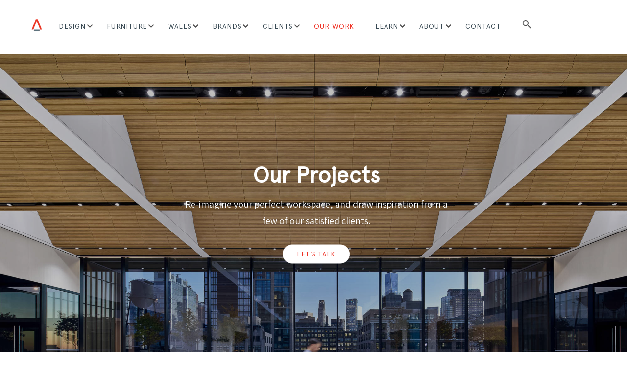

--- FILE ---
content_type: text/html;charset=utf-8
request_url: https://benharofficefurniture.com/projects?categories=Non%20Profit
body_size: 11854
content:
<!doctype html><html lang="en"><head>
    <meta charset="utf-8">
    <title>Our Projects | Benhar Office Interiors</title>
    <link rel="shortcut icon" href="https://benharofficefurniture.com/hubfs/benhar-icon-color-1.png">
    <meta name="description" content="Benhar has been creating dynamic modern workspaces for a variety of industries and organizations of every size since 2003">
    
    
    
    
    <meta name="viewport" content="width=device-width, initial-scale=1">

    
    <meta property="og:description" content="Benhar has been creating dynamic modern workspaces for a variety of industries and organizations of every size since 2003">
    <meta property="og:title" content="Our Projects | Benhar Office Interiors">
    <meta name="twitter:description" content="Benhar has been creating dynamic modern workspaces for a variety of industries and organizations of every size since 2003">
    <meta name="twitter:title" content="Our Projects | Benhar Office Interiors">

    

    
    <style>
a.cta_button{-moz-box-sizing:content-box !important;-webkit-box-sizing:content-box !important;box-sizing:content-box !important;vertical-align:middle}.hs-breadcrumb-menu{list-style-type:none;margin:0px 0px 0px 0px;padding:0px 0px 0px 0px}.hs-breadcrumb-menu-item{float:left;padding:10px 0px 10px 10px}.hs-breadcrumb-menu-divider:before{content:'›';padding-left:10px}.hs-featured-image-link{border:0}.hs-featured-image{float:right;margin:0 0 20px 20px;max-width:50%}@media (max-width: 568px){.hs-featured-image{float:none;margin:0;width:100%;max-width:100%}}.hs-screen-reader-text{clip:rect(1px, 1px, 1px, 1px);height:1px;overflow:hidden;position:absolute !important;width:1px}
</style>

<link rel="stylesheet" href="https://benharofficefurniture.com/hubfs/hub_generated/template_assets/1/64574356040/1762980146526/template_main.min.css">
<link rel="stylesheet" href="https://benharofficefurniture.com/hubfs/hub_generated/template_assets/1/64573803778/1762980147498/template_theme-overrides.min.css">
<link rel="stylesheet" href="https://benharofficefurniture.com/hubfs/hub_generated/module_assets/1/64575283745/1743162276530/module_menu-section.min.css">
<link rel="stylesheet" href="https://benharofficefurniture.com/hubfs/hub_generated/module_assets/1/64372926090/1743162251598/module_IL_Hero_Banner.min.css">
<link rel="stylesheet" href="https://benharofficefurniture.com/hubfs/hub_generated/module_assets/1/64378429280/1743162254797/module_IL_Heading_Sub_columned.min.css">
<link rel="stylesheet" href="https://benharofficefurniture.com/hubfs/hub_generated/module_assets/1/67016420400/1743162279563/module_IL_Testimonials.min.css">
<link rel="stylesheet" href="https://benharofficefurniture.com/hubfs/hub_generated/module_assets/1/64575146267/1743162275626/module_social-follow.min.css">
<style>
  @font-face {
    font-family: "Assistant";
    font-weight: 700;
    font-style: normal;
    font-display: swap;
    src: url("/_hcms/googlefonts/Assistant/700.woff2") format("woff2"), url("/_hcms/googlefonts/Assistant/700.woff") format("woff");
  }
  @font-face {
    font-family: "Assistant";
    font-weight: 600;
    font-style: normal;
    font-display: swap;
    src: url("/_hcms/googlefonts/Assistant/600.woff2") format("woff2"), url("/_hcms/googlefonts/Assistant/600.woff") format("woff");
  }
  @font-face {
    font-family: "Assistant";
    font-weight: 400;
    font-style: normal;
    font-display: swap;
    src: url("/_hcms/googlefonts/Assistant/regular.woff2") format("woff2"), url("/_hcms/googlefonts/Assistant/regular.woff") format("woff");
  }
  @font-face {
    font-family: "Assistant";
    font-weight: 700;
    font-style: normal;
    font-display: swap;
    src: url("/_hcms/googlefonts/Assistant/700.woff2") format("woff2"), url("/_hcms/googlefonts/Assistant/700.woff") format("woff");
  }
  @font-face {
    font-family: "Mr De Haviland";
    font-weight: 400;
    font-style: normal;
    font-display: swap;
    src: url("/_hcms/googlefonts/Mr_De_Haviland/regular.woff2") format("woff2"), url("/_hcms/googlefonts/Mr_De_Haviland/regular.woff") format("woff");
  }
</style>

<!-- Editor Styles -->
<style id="hs_editor_style" type="text/css">
.dnd_area-row-0-force-full-width-section > .row-fluid {
  max-width: none !important;
}
.dnd_area_listing-row-0-max-width-section-centering > .row-fluid {
  max-width: 1730px !important;
  margin-left: auto !important;
  margin-right: auto !important;
}
.dnd_area_footer-row-0-force-full-width-section > .row-fluid {
  max-width: none !important;
}
/* HubSpot Styles (default) */
.dnd_area-row-0-padding {
  padding-left: 0px !important;
  padding-right: 0px !important;
}
.dnd_area_listing-row-0-padding {
  padding-top: 0px !important;
  padding-bottom: 0px !important;
  padding-left: 30px !important;
  padding-right: 30px !important;
}
.dnd_area_footer-row-0-padding {
  padding-left: 0px !important;
  padding-right: 0px !important;
}
</style>
    

    
<!--  Added by GoogleAnalytics4 integration -->
<script>
var _hsp = window._hsp = window._hsp || [];
window.dataLayer = window.dataLayer || [];
function gtag(){dataLayer.push(arguments);}

var useGoogleConsentModeV2 = true;
var waitForUpdateMillis = 1000;


if (!window._hsGoogleConsentRunOnce) {
  window._hsGoogleConsentRunOnce = true;

  gtag('consent', 'default', {
    'ad_storage': 'denied',
    'analytics_storage': 'denied',
    'ad_user_data': 'denied',
    'ad_personalization': 'denied',
    'wait_for_update': waitForUpdateMillis
  });

  if (useGoogleConsentModeV2) {
    _hsp.push(['useGoogleConsentModeV2'])
  } else {
    _hsp.push(['addPrivacyConsentListener', function(consent){
      var hasAnalyticsConsent = consent && (consent.allowed || (consent.categories && consent.categories.analytics));
      var hasAdsConsent = consent && (consent.allowed || (consent.categories && consent.categories.advertisement));

      gtag('consent', 'update', {
        'ad_storage': hasAdsConsent ? 'granted' : 'denied',
        'analytics_storage': hasAnalyticsConsent ? 'granted' : 'denied',
        'ad_user_data': hasAdsConsent ? 'granted' : 'denied',
        'ad_personalization': hasAdsConsent ? 'granted' : 'denied'
      });
    }]);
  }
}

gtag('js', new Date());
gtag('set', 'developer_id.dZTQ1Zm', true);
gtag('config', 'G-GZWMRVBB11');
</script>
<script async src="https://www.googletagmanager.com/gtag/js?id=G-GZWMRVBB11"></script>

<!-- /Added by GoogleAnalytics4 integration -->

<!--  Added by GoogleTagManager integration -->
<script>
var _hsp = window._hsp = window._hsp || [];
window.dataLayer = window.dataLayer || [];
function gtag(){dataLayer.push(arguments);}

var useGoogleConsentModeV2 = true;
var waitForUpdateMillis = 1000;



var hsLoadGtm = function loadGtm() {
    if(window._hsGtmLoadOnce) {
      return;
    }

    if (useGoogleConsentModeV2) {

      gtag('set','developer_id.dZTQ1Zm',true);

      gtag('consent', 'default', {
      'ad_storage': 'denied',
      'analytics_storage': 'denied',
      'ad_user_data': 'denied',
      'ad_personalization': 'denied',
      'wait_for_update': waitForUpdateMillis
      });

      _hsp.push(['useGoogleConsentModeV2'])
    }

    (function(w,d,s,l,i){w[l]=w[l]||[];w[l].push({'gtm.start':
    new Date().getTime(),event:'gtm.js'});var f=d.getElementsByTagName(s)[0],
    j=d.createElement(s),dl=l!='dataLayer'?'&l='+l:'';j.async=true;j.src=
    'https://www.googletagmanager.com/gtm.js?id='+i+dl;f.parentNode.insertBefore(j,f);
    })(window,document,'script','dataLayer','GTM-MQ8F5J3');

    window._hsGtmLoadOnce = true;
};

_hsp.push(['addPrivacyConsentListener', function(consent){
  if(consent.allowed || (consent.categories && consent.categories.analytics)){
    hsLoadGtm();
  }
}]);

</script>

<!-- /Added by GoogleTagManager integration -->

    <link rel="canonical" href="https://benharofficefurniture.com/projects">

<meta name="google site-verification" content="zq5SnW0lPDiy84SEKGBfPFkCQojSaremrQVmWto53iE">
<meta property="og:url" content="https://benharofficefurniture.com/projects">
<meta name="twitter:card" content="summary">







    <link rel="stylesheet" type="text/css" href="//cdn.jsdelivr.net/npm/slick-carousel@1.8.1/slick/slick.css">
    <script src="https://ajax.googleapis.com/ajax/libs/jquery/3.5.1/jquery.min.js"></script>
    <script type="text/javascript" src="//cdn.jsdelivr.net/npm/slick-carousel@1.8.1/slick/slick.min.js"></script>
  <meta name="generator" content="HubSpot"></head>
  <body>
<!--  Added by GoogleTagManager integration -->
<noscript><iframe src="https://www.googletagmanager.com/ns.html?id=GTM-MQ8F5J3" height="0" width="0" style="display:none;visibility:hidden"></iframe></noscript>

<!-- /Added by GoogleTagManager integration -->

    <div class="body-wrapper   hs-content-id-67722366239 hs-site-page page ">
      
        <div data-global-resource-path="Brix Theme/templates/partials/header-landify.html">




<header class="header" style="color:
  #fff
;">

  <a href="#main-content" class="header__skip">Skip to content</a>

  <div class="header__container content-wrapper">

    
    <div class="header__logo header__logo--main">
      <div id="hs_cos_wrapper_site_logo" class="hs_cos_wrapper hs_cos_wrapper_widget hs_cos_wrapper_type_module widget-type-logo" style="" data-hs-cos-general-type="widget" data-hs-cos-type="module">
  






















  
  <span id="hs_cos_wrapper_site_logo_hs_logo_widget" class="hs_cos_wrapper hs_cos_wrapper_widget hs_cos_wrapper_type_logo" style="" data-hs-cos-general-type="widget" data-hs-cos-type="logo"><a href="//www.benharoffice.com" id="hs-link-site_logo_hs_logo_widget" style="border-width:0px;border:0px;"><img src="https://benharofficefurniture.com/hs-fs/hubfs/benhar-icon-color-1.png?width=64&amp;height=64&amp;name=benhar-icon-color-1.png" class="hs-image-widget " height="64" style="height: auto;width:64px;border-width:0px;border:0px;" width="64" alt="benhar-icon-color-1" title="benhar-icon-color-1" srcset="https://benharofficefurniture.com/hs-fs/hubfs/benhar-icon-color-1.png?width=32&amp;height=32&amp;name=benhar-icon-color-1.png 32w, https://benharofficefurniture.com/hs-fs/hubfs/benhar-icon-color-1.png?width=64&amp;height=64&amp;name=benhar-icon-color-1.png 64w, https://benharofficefurniture.com/hs-fs/hubfs/benhar-icon-color-1.png?width=96&amp;height=96&amp;name=benhar-icon-color-1.png 96w, https://benharofficefurniture.com/hs-fs/hubfs/benhar-icon-color-1.png?width=128&amp;height=128&amp;name=benhar-icon-color-1.png 128w, https://benharofficefurniture.com/hs-fs/hubfs/benhar-icon-color-1.png?width=160&amp;height=160&amp;name=benhar-icon-color-1.png 160w, https://benharofficefurniture.com/hs-fs/hubfs/benhar-icon-color-1.png?width=192&amp;height=192&amp;name=benhar-icon-color-1.png 192w" sizes="(max-width: 64px) 100vw, 64px"></a></span>
</div>
    </div>
    

    
    <div class="header_nav_column" style="text-align:
  center
;">

      
      <div class="header_nav">
        <div class="header--toggle header__navigation--toggle"></div>
        
        <div class="header__close--toggle"></div>
        <div class="header__navigation header--element">
          <div id="hs_cos_wrapper_navigation-primary" class="hs_cos_wrapper hs_cos_wrapper_widget hs_cos_wrapper_type_module" style="" data-hs-cos-general-type="widget" data-hs-cos-type="module">

























 


<nav aria-label="Main menu" class="navigation-primary">
  
  

<ul class="submenu level-1">
  
  
<li class="has-submenu menu-item hs-skip-lang-url-rewrite">
  <a href="https://benharofficefurniture.com/services" class="menu-link">Design</a>

  
  <input type="checkbox" id="Design" class="submenu-toggle">
  <label class="menu-arrow" for="Design">
    <svg width="20" height="21" viewbox="0 0 20 21" fill="none" xmlns="http://www.w3.org/2000/svg">
      <path d="M5 8L10 13L15 8" stroke="#4F4F4F" stroke-width="2.5" stroke-linecap="round" stroke-linejoin="round" />
    </svg>
  </label>
  

<ul class="submenu level-2">
  
  
<li class="no-submenu menu-item hs-skip-lang-url-rewrite">
  <a href="https://benharofficefurniture.com/office-soundproofing-nyc-bhr" class="menu-link">Acoustic Solutions</a>

  
</li>


  
  
<li class="no-submenu menu-item hs-skip-lang-url-rewrite">
  <a href="https://benharofficefurniture.com/officedesignersnyc" class="menu-link">Office Designers NYC</a>

  
</li>


  
  
<li class="no-submenu menu-item hs-skip-lang-url-rewrite">
  <a href="https://benharofficefurniture.com/design" class="menu-link">Office Design Services</a>

  
</li>


  
  
<li class="no-submenu menu-item hs-skip-lang-url-rewrite">
  <a href="https://benharofficefurniture.com/distinctiveoffices" class="menu-link">Office Refresh</a>

  
</li>


  
  
<li class="no-submenu menu-item hs-skip-lang-url-rewrite">
  <a href="https://benharofficefurniture.com/turnkey-services" class="menu-link">Turnkey Solutions</a>

  
</li>


  
  
<li class="no-submenu menu-item hs-skip-lang-url-rewrite">
  <a href="https://benharofficefurniture.com/space-planning-and-design" class="menu-link">Space Planning</a>

  
</li>


  
  
<li class="no-submenu menu-item hs-skip-lang-url-rewrite">
  <a href="https://benharofficefurniture.com/services" class="menu-link">Other Services</a>

  
</li>


  
  <li class="nav-search">
    <span onclick="showHideSearch()">search</span>
  </li>
  <li class="mobile-only-contact">
    <div class="ly-cta-div" style="margin-right:0;">
      <a href="/contact" class="cta-btn login-cta">CONTACT</a>
    </div>
  </li>
</ul>

  
</li>


  
  
<li class="has-submenu menu-item hs-skip-lang-url-rewrite">
  <a href="https://benharofficefurniture.com/products" class="menu-link">Furniture</a>

  
  <input type="checkbox" id="Furniture" class="submenu-toggle">
  <label class="menu-arrow" for="Furniture">
    <svg width="20" height="21" viewbox="0 0 20 21" fill="none" xmlns="http://www.w3.org/2000/svg">
      <path d="M5 8L10 13L15 8" stroke="#4F4F4F" stroke-width="2.5" stroke-linecap="round" stroke-linejoin="round" />
    </svg>
  </label>
  

<ul class="submenu level-2">
  
  
<li class="no-submenu menu-item hs-skip-lang-url-rewrite">
  <a href="https://benharofficefurniture.com/products-category/acoustical-products" class="menu-link">Acoustical Products</a>

  
</li>


  
  
<li class="no-submenu menu-item hs-skip-lang-url-rewrite">
  <a href="https://benharofficefurniture.com/products-category/architectural-walls" class="menu-link">Architectural Walls</a>

  
</li>


  
  
<li class="no-submenu menu-item hs-skip-lang-url-rewrite">
  <a href="https://benharofficefurniture.com/products" class="menu-link" target="_blank" rel="noopener">Brands</a>

  
</li>


  
  
<li class="no-submenu menu-item hs-skip-lang-url-rewrite">
  <a href="https://benharofficefurniture.com/products-category/common-areas" class="menu-link">Common Areas</a>

  
</li>


  
  
<li class="no-submenu menu-item hs-skip-lang-url-rewrite">
  <a href="https://benharofficefurniture.com/products-category/conference-room" class="menu-link">Conference Rooms</a>

  
</li>


  
  
<li class="no-submenu menu-item hs-skip-lang-url-rewrite">
  <a href="https://benharofficefurniture.com/custom-office-furniture-nyc" class="menu-link">Custom Office Furniture</a>

  
</li>


  
  
<li class="no-submenu menu-item hs-skip-lang-url-rewrite">
  <a href="https://benharofficefurniture.com/executive-office-furniture-nyc-bhr" class="menu-link">Executive Offices</a>

  
</li>


  
  
<li class="no-submenu menu-item hs-skip-lang-url-rewrite">
  <a href="https://benharofficefurniture.com/products-category/meeting-pods-booths" class="menu-link">Meeting Pods &amp; Booths</a>

  
</li>


  
  
<li class="no-submenu menu-item hs-skip-lang-url-rewrite">
  <a href="https://benharofficefurniture.com/products-category/open-plan" class="menu-link">Open Work Areas</a>

  
</li>


  
  
<li class="no-submenu menu-item hs-skip-lang-url-rewrite">
  <a href="https://benharofficefurniture.com/products-category/private-offices" class="menu-link">Private Offices</a>

  
</li>


  
  
<li class="no-submenu menu-item hs-skip-lang-url-rewrite">
  <a href="https://benharofficefurniture.com/products-category/seating" class="menu-link">Seating</a>

  
</li>


  
  <li class="nav-search">
    <span onclick="showHideSearch()">search</span>
  </li>
  <li class="mobile-only-contact">
    <div class="ly-cta-div" style="margin-right:0;">
      <a href="/contact" class="cta-btn login-cta">CONTACT</a>
    </div>
  </li>
</ul>

  
</li>


  
  
<li class="has-submenu menu-item hs-skip-lang-url-rewrite">
  <a href="javascript:;" class="menu-link">Walls</a>

  
  <input type="checkbox" id="Walls" class="submenu-toggle">
  <label class="menu-arrow" for="Walls">
    <svg width="20" height="21" viewbox="0 0 20 21" fill="none" xmlns="http://www.w3.org/2000/svg">
      <path d="M5 8L10 13L15 8" stroke="#4F4F4F" stroke-width="2.5" stroke-linecap="round" stroke-linejoin="round" />
    </svg>
  </label>
  

<ul class="submenu level-2">
  
  
<li class="no-submenu menu-item hs-skip-lang-url-rewrite">
  <a href="https://benharofficefurniture.com/products-category/architectural-walls" class="menu-link">All Wall Products</a>

  
</li>


  
  
<li class="no-submenu menu-item hs-skip-lang-url-rewrite">
  <a href="https://benharofficefurniture.com/moderco" class="menu-link">Moderco Walls</a>

  
</li>


  
  
<li class="no-submenu menu-item hs-skip-lang-url-rewrite">
  <a href="https://benharofficefurniture.com/glasswalls" class="menu-link">CWS Glass Walls</a>

  
</li>


  
  
<li class="no-submenu menu-item hs-skip-lang-url-rewrite">
  <a href="https://benharofficefurniture.com/pk30" class="menu-link">PK 30 Walls</a>

  
</li>


  
  <li class="nav-search">
    <span onclick="showHideSearch()">search</span>
  </li>
  <li class="mobile-only-contact">
    <div class="ly-cta-div" style="margin-right:0;">
      <a href="/contact" class="cta-btn login-cta">CONTACT</a>
    </div>
  </li>
</ul>

  
</li>


  
  
<li class="has-submenu menu-item hs-skip-lang-url-rewrite">
  <a href="https://benharofficefurniture.com/products" class="menu-link">Brands</a>

  
  <input type="checkbox" id="Brands" class="submenu-toggle">
  <label class="menu-arrow" for="Brands">
    <svg width="20" height="21" viewbox="0 0 20 21" fill="none" xmlns="http://www.w3.org/2000/svg">
      <path d="M5 8L10 13L15 8" stroke="#4F4F4F" stroke-width="2.5" stroke-linecap="round" stroke-linejoin="round" />
    </svg>
  </label>
  

<ul class="submenu level-2">
  
  
<li class="no-submenu menu-item hs-skip-lang-url-rewrite">
  <a href="https://benharofficefurniture.com/products" class="menu-link">All Brands</a>

  
</li>


  
  
<li class="no-submenu menu-item hs-skip-lang-url-rewrite">
  <a href="https://benharofficefurniture.com/millerknoll" class="menu-link">MillerKnoll</a>

  
</li>


  
  
<li class="no-submenu menu-item hs-skip-lang-url-rewrite">
  <a href="https://benharofficefurniture.com/products-category/herman-miller" class="menu-link">Herman Miller</a>

  
</li>


  
  
<li class="no-submenu menu-item hs-skip-lang-url-rewrite">
  <a href="https://benharofficefurniture.com/products-category/knoll" class="menu-link">Knoll</a>

  
</li>


  
  
<li class="no-submenu menu-item hs-skip-lang-url-rewrite">
  <a href="https://benharofficefurniture.com/moderco" class="menu-link">Moderco Walls</a>

  
</li>


  
  
<li class="no-submenu menu-item hs-skip-lang-url-rewrite">
  <a href="https://benharofficefurniture.com/glasswalls" class="menu-link">CWS Glass Walls</a>

  
</li>


  
  <li class="nav-search">
    <span onclick="showHideSearch()">search</span>
  </li>
  <li class="mobile-only-contact">
    <div class="ly-cta-div" style="margin-right:0;">
      <a href="/contact" class="cta-btn login-cta">CONTACT</a>
    </div>
  </li>
</ul>

  
</li>


  
  
<li class="has-submenu menu-item hs-skip-lang-url-rewrite">
  <a href="https://benharofficefurniture.com/who-we-serve" class="menu-link">Clients</a>

  
  <input type="checkbox" id="Clients" class="submenu-toggle">
  <label class="menu-arrow" for="Clients">
    <svg width="20" height="21" viewbox="0 0 20 21" fill="none" xmlns="http://www.w3.org/2000/svg">
      <path d="M5 8L10 13L15 8" stroke="#4F4F4F" stroke-width="2.5" stroke-linecap="round" stroke-linejoin="round" />
    </svg>
  </label>
  

<ul class="submenu level-2">
  
  
<li class="no-submenu menu-item hs-skip-lang-url-rewrite">
  <a href="https://benharofficefurniture.com/who-we-serve" class="menu-link">Who We Serve</a>

  
</li>


  
  
<li class="no-submenu menu-item hs-skip-lang-url-rewrite">
  <a href="https://benharofficefurniture.com/corporateoffices" class="menu-link">Corporate Offices</a>

  
</li>


  
  
<li class="no-submenu menu-item hs-skip-lang-url-rewrite">
  <a href="https://benharofficefurniture.com/architects-and-designers-bhr" class="menu-link">Architects &amp; Designers</a>

  
</li>


  
  
<li class="no-submenu menu-item hs-skip-lang-url-rewrite">
  <a href="https://benharofficefurniture.com/lawoffices" class="menu-link">Law Offices</a>

  
</li>


  
  
<li class="no-submenu menu-item hs-skip-lang-url-rewrite">
  <a href="https://benharofficefurniture.com/financeoffices" class="menu-link">Finance Offices</a>

  
</li>


  
  
<li class="no-submenu menu-item hs-skip-lang-url-rewrite">
  <a href="https://benharofficefurniture.com/brokers" class="menu-link">Brokers</a>

  
</li>


  
  <li class="nav-search">
    <span onclick="showHideSearch()">search</span>
  </li>
  <li class="mobile-only-contact">
    <div class="ly-cta-div" style="margin-right:0;">
      <a href="/contact" class="cta-btn login-cta">CONTACT</a>
    </div>
  </li>
</ul>

  
</li>


  
  
<li class="no-submenu menu-item hs-skip-lang-url-rewrite">
  <a href="https://benharofficefurniture.com/projects" class="menu-link active-item" aria-current="page">Our Work</a>

  
</li>


  
  
<li class="has-submenu menu-item hs-skip-lang-url-rewrite">
  <a href="https://benharofficefurniture.com/blog" class="menu-link">Learn</a>

  
  <input type="checkbox" id="Learn" class="submenu-toggle">
  <label class="menu-arrow" for="Learn">
    <svg width="20" height="21" viewbox="0 0 20 21" fill="none" xmlns="http://www.w3.org/2000/svg">
      <path d="M5 8L10 13L15 8" stroke="#4F4F4F" stroke-width="2.5" stroke-linecap="round" stroke-linejoin="round" />
    </svg>
  </label>
  

<ul class="submenu level-2">
  
  
<li class="no-submenu menu-item hs-skip-lang-url-rewrite">
  <a href="https://benharofficefurniture.com/blog" class="menu-link">Blog</a>

  
</li>


  
  
<li class="no-submenu menu-item hs-skip-lang-url-rewrite">
  <a href="https://benharofficefurniture.com/resources" class="menu-link">Resource Center</a>

  
</li>


  
  <li class="nav-search">
    <span onclick="showHideSearch()">search</span>
  </li>
  <li class="mobile-only-contact">
    <div class="ly-cta-div" style="margin-right:0;">
      <a href="/contact" class="cta-btn login-cta">CONTACT</a>
    </div>
  </li>
</ul>

  
</li>


  
  
<li class="has-submenu menu-item hs-skip-lang-url-rewrite">
  <a href="https://benharofficefurniture.com/about-benhar" class="menu-link">About</a>

  
  <input type="checkbox" id="About" class="submenu-toggle">
  <label class="menu-arrow" for="About">
    <svg width="20" height="21" viewbox="0 0 20 21" fill="none" xmlns="http://www.w3.org/2000/svg">
      <path d="M5 8L10 13L15 8" stroke="#4F4F4F" stroke-width="2.5" stroke-linecap="round" stroke-linejoin="round" />
    </svg>
  </label>
  

<ul class="submenu level-2">
  
  
<li class="no-submenu menu-item hs-skip-lang-url-rewrite">
  <a href="https://benharofficefurniture.com/about-benhar" class="menu-link" target="_blank" rel="noopener">About Us</a>

  
</li>


  
  
<li class="no-submenu menu-item hs-skip-lang-url-rewrite">
  <a href="https://benharofficefurniture.com/career" class="menu-link">Careers</a>

  
</li>


  
  <li class="nav-search">
    <span onclick="showHideSearch()">search</span>
  </li>
  <li class="mobile-only-contact">
    <div class="ly-cta-div" style="margin-right:0;">
      <a href="/contact" class="cta-btn login-cta">CONTACT</a>
    </div>
  </li>
</ul>

  
</li>


  
  
<li class="no-submenu menu-item hs-skip-lang-url-rewrite">
  <a href="https://benharofficefurniture.com/contact" class="menu-link">Contact</a>

  
</li>


  
  <li class="nav-search">
    <span onclick="showHideSearch()">search</span>
  </li>
  <li class="mobile-only-contact">
    <div class="ly-cta-div" style="margin-right:0;">
      <a href="/contact" class="cta-btn login-cta">CONTACT</a>
    </div>
  </li>
</ul>

  
  <div id="nav-search-box" class="nav-search-box">
    <div class="hs-search-field"> 
      <div class="hs-search-field__bar"> 
        <form action="/hs-search-results">
          
          <input type="text" class="hs-search-field__input" name="term" autocomplete="off" aria-label="Search" placeholder="Search">

          
          <input type="hidden" name="type" value="SITE_PAGE">
          
          
          <input type="hidden" name="type" value="LANDING_PAGE">
          
          
          <input type="hidden" name="type" value="BLOG_POST">
          <input type="hidden" name="type" value="LISTING_PAGE">
          
          
          <input type="hidden" name="type" value="KNOWLEDGE_ARTICLE">
          

          
          <button><img src="https://benharofficefurniture.com/hubfs/Theme_2022/search.png" alt="search"></button>
          
        </form>
      </div>
      <ul class="hs-search-field__suggestions"></ul>
    </div>
  </div>
</nav>

<script>
  function showHideSearch() {
    var element = document.getElementById("nav-search-box");
    element.classList.toggle("show");
  }
</script>
<script>
(function () {
  // Global variables
  var parentMenuItems = document.querySelectorAll(
    '.navigation-primary li.has-submenu'
  );

  // Adds focus event listener on parent menu items so keyboard users can tab through menu
  Array.prototype.forEach.call(parentMenuItems, function (el) {
    el.addEventListener('focusin', function () {
      el.classList.add('focus');
    });

    el.addEventListener('focusout', function () {
      el.classList.remove('focus');
    });
  });
})();


var hsSearch = function(_instance) {
  var TYPEAHEAD_LIMIT = 3;
  var KEYS = {
    TAB: 'Tab',
    ESC: 'Esc', // IE11 & Edge 16 value for Escape
    ESCAPE: 'Escape',
    UP: 'Up', // IE11 & Edge 16 value for Arrow Up
    ARROW_UP: 'ArrowUp',
    DOWN: 'Down', // IE11 & Edge 16 value for Arrow Down
    ARROW_DOWN: 'ArrowDown',
  };
  var searchTerm = '',
    searchForm = _instance,
    searchField = _instance.querySelector('.hs-search-field__input'),
    searchResults = _instance.querySelector('.hs-search-field__suggestions'),
    searchOptions = function() {
      var formParams = [];
      var form = _instance.querySelector('form');
      for (
        var i = 0;
        i < form.querySelectorAll('input[type=hidden]').length;
        i++
      ) {
        var e = form.querySelectorAll('input[type=hidden]')[i];
        if (e.name !== 'limit') {
          formParams.push(
            encodeURIComponent(e.name) + '=' + encodeURIComponent(e.value)
          );
        }
      }
      var queryString = formParams.join('&');
      return queryString;
    };

  var debounce = function(func, wait, immediate) {
      var timeout;
      return function() {
        var context = this,
          args = arguments;
        var later = function() {
          timeout = null;
          if (!immediate) {
            func.apply(context, args);
          }
        };
        var callNow = immediate && !timeout;
        clearTimeout(timeout);
        timeout = setTimeout(later, wait || 200);
        if (callNow) {
          func.apply(context, args);
        }
      };
    },
    emptySearchResults = function() {
      searchResults.innerHTML = '';
      searchField.focus();
      searchForm.classList.remove('hs-search-field--open');
    },
    fillSearchResults = function(response) {
      var items = [];
      items.push(
        "<li id='results-for'>Results for \"" + response.searchTerm + '"</li>'
      );
      response.results.forEach(function(val, index) {
        items.push(
          "<li id='result" +
            index +
            "'><a href='" +
            val.url +
            "'>" +
            val.title +
            '</a></li>'
        );
      });

      emptySearchResults();
      searchResults.innerHTML = items.join('');
      searchForm.classList.add('hs-search-field--open');
    },
    getSearchResults = function() {
      var request = new XMLHttpRequest();
      var requestUrl =
        '/_hcms/search?&term=' +
        encodeURIComponent(searchTerm) +
        '&limit=' +
        encodeURIComponent(TYPEAHEAD_LIMIT) +
        '&autocomplete=true&analytics=true&' +
        searchOptions();

      request.open('GET', requestUrl, true);
      request.onload = function() {
        if (request.status >= 200 && request.status < 400) {
          var data = JSON.parse(request.responseText);
          if (data.total > 0) {
            fillSearchResults(data);
            trapFocus();
          } else {
            emptySearchResults();
          }
        } else {
          console.error('Server reached, error retrieving results.');
        }
      };
      request.onerror = function() {
        console.error('Could not reach the server.');
      };
      request.send();
    },
    trapFocus = function() {
      var tabbable = [];
      tabbable.push(searchField);
      var tabbables = searchResults.getElementsByTagName('A');
      for (var i = 0; i < tabbables.length; i++) {
        tabbable.push(tabbables[i]);
      }
      var firstTabbable = tabbable[0],
        lastTabbable = tabbable[tabbable.length - 1];
      var tabResult = function(e) {
          if (e.target == lastTabbable && !e.shiftKey) {
            e.preventDefault();
            firstTabbable.focus();
          } else if (e.target == firstTabbable && e.shiftKey) {
            e.preventDefault();
            lastTabbable.focus();
          }
        },
        nextResult = function(e) {
          e.preventDefault();
          if (e.target == lastTabbable) {
            firstTabbable.focus();
          } else {
            tabbable.forEach(function(el) {
              if (el == e.target) {
                tabbable[tabbable.indexOf(el) + 1].focus();
              }
            });
          }
        },
        lastResult = function(e) {
          e.preventDefault();
          if (e.target == firstTabbable) {
            lastTabbable.focus();
          } else {
            tabbable.forEach(function(el) {
              if (el == e.target) {
                tabbable[tabbable.indexOf(el) - 1].focus();
              }
            });
          }
        };
      searchForm.addEventListener('keydown', function(e) {
        switch (e.key) {
          case KEYS.TAB:
            tabResult(e);
            break;
          case KEYS.ESC:
          case KEYS.ESCAPE:
            emptySearchResults();
            break;
          case KEYS.UP:
          case KEYS.ARROW_UP:
            lastResult(e);
            break;
          case KEYS.DOWN:
          case KEYS.ARROW_DOWN:
            nextResult(e);
            break;
        }
      });
    },
    isSearchTermPresent = debounce(function() {
      searchTerm = searchField.value;
      if (searchTerm.length > 2) {
        getSearchResults();
      } else if (searchTerm.length == 0) {
        emptySearchResults();
      }
    }, 250),
    init = (function() {
      searchField.addEventListener('input', function(e) {
        if (searchTerm != searchField.value) {
          isSearchTermPresent();
        }
      });
    })();
};

if (
  document.attachEvent
    ? document.readyState === 'complete'
    : document.readyState !== 'loading'
) {
  var searchResults = document.querySelectorAll('.hs-search-field');
  Array.prototype.forEach.call(searchResults, function(el) {
    var hsSearchModule = hsSearch(el);
  });
} else {
  document.addEventListener('DOMContentLoaded', function() {
    var searchResults = document.querySelectorAll('.hs-search-field');
    Array.prototype.forEach.call(searchResults, function(el) {
      var hsSearchModule = hsSearch(el);
    });
  });
}
</script></div>
           
        </div>
      </div>
      

    </div>
    
    <div class="header__cta__column mb">
      <div class="header__cta">
          
          
          
            <div id="hs_cos_wrapper_module_161720035400929" class="hs_cos_wrapper hs_cos_wrapper_widget hs_cos_wrapper_type_module" style="" data-hs-cos-general-type="widget" data-hs-cos-type="module">


<style>
  .ly-cta-div a.cta-btn.login-cta{
    color:#ffffff;
    background-color:#EF3225;
    font-size:12px;
  }
  .ly-cta-div a.cta-btn.signup-cta{
    color:#FFFFFF;
    background-color:#8C30F5;
    font-size:16px;
  }
  .ly-cta-div a.cta-btn{
    display:inline-block;
    position:relative;
    padding:10px 25px;
    font-family:sans-serif;
    transition: all .4s ease;
    line-height:21px;
    border-radius:77px;
    cursor:pointer;
    text-decoration:none;
    font-weight: 600;
  }
  .ly-cta-div a.cta-btn:hover{
    opacity:.7;
  }
  div#hs_cos_wrapper_module_161720035400929 {
    display: inline-block;
}
</style></div>
          
      </div>
    </div>
   
    

  </div>
</header></div>
      

      

<main class="projects-wrapper">



  


  

  <div class="projects-level-0">

    <div class="container-fluid projects projects-level-0-dnd">
<div class="row-fluid-wrapper">
<div class="row-fluid">
<div class="span12 widget-span widget-type-cell " style="" data-widget-type="cell" data-x="0" data-w="12">

<div class="row-fluid-wrapper row-depth-1 row-number-1 dnd_area-row-0-force-full-width-section dnd-section dnd_area-row-0-padding">
<div class="row-fluid ">
<div class="span12 widget-span widget-type-cell dnd-column" style="" data-widget-type="cell" data-x="0" data-w="12">

<div class="row-fluid-wrapper row-depth-1 row-number-2 dnd-row">
<div class="row-fluid ">
<div class="span12 widget-span widget-type-custom_widget dnd-module" style="" data-widget-type="custom_widget" data-x="0" data-w="12">
<div id="hs_cos_wrapper_widget_1646400505957" class="hs_cos_wrapper hs_cos_wrapper_widget hs_cos_wrapper_type_module" style="" data-hs-cos-general-type="widget" data-hs-cos-type="module"><section id="hero-banner_widget_1646400505957" class="hero-banner hero-banner-hero white-text" style="

background-image: url(https://benharofficefurniture.com/hubfs/project-walt-disney-company-nyc-05-2000x_1734484927.jpg);


background-color:#000;

">
  <div class="hero-banner-text">
    <div class="container">
      <h1>Our Projects</h1>
<p>Re-imagine your perfect workspace, and draw inspiration from a few of our satisfied clients.</p>
<p><!--HubSpot Call-to-Action Code --><span class="hs-cta-wrapper" id="hs-cta-wrapper-9aae0c64-fb04-4256-9a80-124d36eb4d61"><span class="hs-cta-node hs-cta-9aae0c64-fb04-4256-9a80-124d36eb4d61" id="hs-cta-9aae0c64-fb04-4256-9a80-124d36eb4d61"><!--[if lte IE 8]><div id="hs-cta-ie-element"></div><![endif]--><a href="https://cta-redirect.hubspot.com/cta/redirect/6729476/9aae0c64-fb04-4256-9a80-124d36eb4d61"><img class="hs-cta-img" id="hs-cta-img-9aae0c64-fb04-4256-9a80-124d36eb4d61" style="border-width:0px;" src="https://no-cache.hubspot.com/cta/default/6729476/9aae0c64-fb04-4256-9a80-124d36eb4d61.png" alt="Let’s talk"></a></span><script charset="utf-8" src="/hs/cta/cta/current.js"></script><script type="text/javascript"> hbspt.cta._relativeUrls=true;hbspt.cta.load(6729476, '9aae0c64-fb04-4256-9a80-124d36eb4d61', {"useNewLoader":"true","region":"na1"}); </script></span><!-- end HubSpot Call-to-Action Code --></p>
    </div>
  </div>
  
</section>

<style>
  
  
  
  
  
  
  
  
  .hero-banner-hero:after {
    content: '';
    width: 100%;
    height: 100%;
    position: absolute;
    left: 0;
    top: 0;
    right: 0;
    bottom: 0;
    background-color: rgba(0,0,0,25%);
  }
</style></div>

</div><!--end widget-span -->
</div><!--end row-->
</div><!--end row-wrapper -->

</div><!--end widget-span -->
</div><!--end row-->
</div><!--end row-wrapper -->

<div class="row-fluid-wrapper row-depth-1 row-number-3 dnd-section">
<div class="row-fluid ">
<div class="span12 widget-span widget-type-cell dnd-column" style="" data-widget-type="cell" data-x="0" data-w="12">

<div class="row-fluid-wrapper row-depth-1 row-number-4 dnd-row">
<div class="row-fluid ">
<div class="span12 widget-span widget-type-custom_widget dnd-module" style="" data-widget-type="custom_widget" data-x="0" data-w="12">
<div id="hs_cos_wrapper_widget_1650642538487" class="hs_cos_wrapper hs_cos_wrapper_widget hs_cos_wrapper_type_module" style="" data-hs-cos-general-type="widget" data-hs-cos-type="module"><section id="intro_widget_1650642538487" class="intro two-columned">
  <div class="container">
    <header>
      <div class="intro-column-half intro-column-title">
        <h2>Our Projects</h2>
      </div>

      <div class="intro-column-half intro-column-text">
        <div id="hs_cos_wrapper_widget_1650642538487_" class="hs_cos_wrapper hs_cos_wrapper_widget hs_cos_wrapper_type_inline_rich_text" style="" data-hs-cos-general-type="widget" data-hs-cos-type="inline_rich_text" data-hs-cos-field="richtext_field"></div>
      </div>
    </header>
  </div>
</section>

<style>
  
  #intro_widget_1650642538487 .container {
    padding-top: 60px;
padding-bottom: 10px;

  }
  
  
  
  @media (min-width: 768px) {
    #intro_widget_1650642538487 .container {
    padding-top: 100px;
padding-bottom: 36px;

    }
  }
  
  
  
  
  
  @media (min-width: 1600px) {
    #intro_widget_1650642538487 .container {
    padding-top: 140px;

    }
  }
  
</style></div>

</div><!--end widget-span -->
</div><!--end row-->
</div><!--end row-wrapper -->

</div><!--end widget-span -->
</div><!--end row-->
</div><!--end row-wrapper -->

</div><!--end widget-span -->
</div>
</div>
</div>

    <div class="projects-wrapper-section">
      <div class="container">
        <div class="blog-list-tags-wrap">
          <div class="blog-list-tags">
            <span class="filter-by">Filter by:</span>
            <a class="topic-link" href="/projects">All industries</a>

            
            
            
            
            <a class="topic-link" href="/projects?categories=Non%20Profit">Non Profit</a>
            
            
            
            
            <a class="topic-link" href="/projects?categories=Technology">Technology</a>
            
            
            
            
            <a class="topic-link" href="/projects?categories=Media">Media</a>
            
            
            
            
            <a class="topic-link" href="/projects?categories=Corporate">Corporate</a>
            
            
            
            
            <a class="topic-link" href="/projects?categories=Financial">Financial</a>
            
            
            
            
            <a class="topic-link" href="/projects?categories=Hospitality">Hospitality</a>
            
            

          </div>
        </div>

        <div class="projects-wrapper-container no-more-than-8">

          
          
          

          
          
          
          
          

          
          <div class="projects-image-wrap project-image">

            <a href="/projects/volunteers-of-america">
              
              <img class="Volunteers of America" src="https://benharofficefurniture.com/hubfs/recep%20voa.jpg" alt="Volunteers of America">
              

              <div class="projects-image-text project-text">
                <h3>
                  Volunteers of America
                </h3>
                <p>
                  30,000 sqft
                </p>

              </div>
            </a>
          </div>

          
          <div class="projects-image-wrap project-image">

            <a href="/projects/mdrc">
              
              <img class="MDRC" src="https://benharofficefurniture.com/hubfs/MDRC_pho_016_src.jpg" alt="MDRC">
              

              <div class="projects-image-text project-text">
                <h3>
                  MDRC
                </h3>
                <p>
                  55,000 sqft
                </p>

              </div>
            </a>
          </div>

          
          <div class="projects-image-wrap project-image">

            <a href="/projects/ohel-hq">
              
              <img class="OHEL HQ" src="https://benharofficefurniture.com/hubfs/OHELaug2019-33.jpg" alt="OHEL HQ">
              

              <div class="projects-image-text project-text">
                <h3>
                  OHEL HQ
                </h3>
                <p>
                  65,000 sqft
                </p>

              </div>
            </a>
          </div>

          
          <div class="projects-image-wrap project-image">

            <a href="/projects/liveonny">
              
              <img class="LiveOn NY" src="https://benharofficefurniture.com/hubfs/LiveOnNY_pho_001.jpg" alt="LiveOn NY">
              

              <div class="projects-image-text project-text">
                <h3>
                  LiveOn NY
                </h3>
                <p>
                  57,000 sqft
                </p>

              </div>
            </a>
          </div>

          
        </div>
        <div class="text-center projects-load-more-wrapper">
          <button class="projects-load-more cta_button">
            Load more projects
          </button>
        </div>

      </div>
    </div>

    <div class="container-fluid projects projects-level-0-dnd">
<div class="row-fluid-wrapper">
<div class="row-fluid">
<div class="span12 widget-span widget-type-cell " style="" data-widget-type="cell" data-x="0" data-w="12">

<div class="row-fluid-wrapper row-depth-1 row-number-1 dnd-section dnd_area_listing-row-0-padding dnd_area_listing-row-0-max-width-section-centering">
<div class="row-fluid ">
<div class="span12 widget-span widget-type-custom_widget dnd-module" style="" data-widget-type="custom_widget" data-x="0" data-w="12">
<div id="hs_cos_wrapper_module_16482253410905" class="hs_cos_wrapper hs_cos_wrapper_widget hs_cos_wrapper_type_module" style="" data-hs-cos-general-type="widget" data-hs-cos-type="module"><section id="testimonials_module_16482253410905" class="testimonials testimonials-bg testimonials-bg" style="
       
        background-color: #000;
       
    
      
        background-image: url(https://benharofficefurniture.com/hubfs/Theme_2022/content/testimonial-bg.jpg);
      ">
		<div class="container">
      
        <div class="testimonials-header">
          <h2>Customers Stories</h2>
        </div>
			
      
      <div class="inline-block-style">
        
          <div class="testimonials-item">
            <h3>“Delivering on a Designer’s Vision”</h3>
            <p>Designer Julia Grath was working with a NYC client, a growing and well-funded tech firm. They were in need of furnishing a 20,000 square foot space. As an out-of-town designer, Julia had never designed a space in NYC. <br><br>She needed a good NYC dealer to assist her. Her detailed brief outlined a need for an office space designed to attract younger talent. After a meeting with several firms, Julia partnered with Benhar as she felt Benhar best understood her needs and design vision.<br><br>Benhar designer, Katie worked hand-in-hand with Julia to specify and curate the right combination of furnishings, flooring, glass walls, and finishes to make her design a reality. As a results of the full service delivery both Julia and her client loved the space and the partnership resulted in Benhar partnering with Julia on two addtional NYC projects.</p>

            <div class="pic-name">
              

              

            </div>
          </div>
        
          <div class="testimonials-item">
            <h3>“Financial Firm's High-End Expansion”</h3>
            <p>Robert Puz is a highly successful NY banker with his firm growing from 20 to 200 people over an 8 year period. The firm was looking for a very high-end installation that could stand the test of time and had a very handsome budget.<br><br>Having worked with Benhar on other projects, Robert recommended a collaboration with Benhar to the design firm he hired. He trusted Benhar to deliver on his project’s expectations.<br><br>Benhar associates, Liz, Katie and Andy assisted the design firm by thoroughly reviewing their plans and specifications to ensure the products chosen would perform as intended. If an item did not work for their space, they came up with other solutions.<br><br>The result was a beautiful installation with products from manufacturers like Herman Miller, Innovant, Geiger, Allermuir and Davis. This highly collaborative effort placed a loyal Benhar client in their new space on time and within budget.</p>

            <div class="pic-name">
              

              

            </div>
          </div>
        
      </div>
		</div>
	</section>

<style>
  
  #testimonials_module_16482253410905 {
    margin-bottom: 70px;

  }
  
  
  
  
  
  
  
</style></div>

</div><!--end widget-span -->
</div><!--end row-->
</div><!--end row-wrapper -->

</div><!--end widget-span -->
</div>
</div>
</div>
  </div>

  

  <div class="container-fluid projects">
<div class="row-fluid-wrapper">
<div class="row-fluid">
<div class="span12 widget-span widget-type-cell " style="" data-widget-type="cell" data-x="0" data-w="12">

<div class="row-fluid-wrapper row-depth-1 row-number-1 dnd_area_footer-row-0-force-full-width-section dnd-section dnd_area_footer-row-0-padding">
<div class="row-fluid ">
<div class="span12 widget-span widget-type-cell dnd-column" style="" data-widget-type="cell" data-x="0" data-w="12">

<div class="row-fluid-wrapper row-depth-1 row-number-2 dnd-row">
<div class="row-fluid ">
<div class="span12 widget-span widget-type-custom_widget dnd-module" style="" data-widget-type="custom_widget" data-x="0" data-w="12">
<div id="hs_cos_wrapper_widget_1646400726083" class="hs_cos_wrapper hs_cos_wrapper_widget hs_cos_wrapper_type_module" style="" data-hs-cos-general-type="widget" data-hs-cos-type="module"><section id="hero-banner_widget_1646400726083" class="hero-banner hero h-100" style="

background-image: url(https://benharofficefurniture.com/hubfs/NBBJ-CLO-6165_SeanAirhart.jpg);


background-color:#000;

">
  <div class="hero-banner-text">
    <div class="container">
      <h3>Every office tells a story.<br>What will yours be?</h3>
<p><!--HubSpot Call-to-Action Code --><span class="hs-cta-wrapper" id="hs-cta-wrapper-cdd6e0a2-8dc1-441c-98df-268f119e8820"><span class="hs-cta-node hs-cta-cdd6e0a2-8dc1-441c-98df-268f119e8820" id="hs-cta-cdd6e0a2-8dc1-441c-98df-268f119e8820"><!--[if lte IE 8]><div id="hs-cta-ie-element"></div><![endif]--><a href="https://cta-redirect.hubspot.com/cta/redirect/6729476/cdd6e0a2-8dc1-441c-98df-268f119e8820"><img class="hs-cta-img" id="hs-cta-img-cdd6e0a2-8dc1-441c-98df-268f119e8820" style="border-width:0px;" src="https://no-cache.hubspot.com/cta/default/6729476/cdd6e0a2-8dc1-441c-98df-268f119e8820.png" alt="Contact"></a></span><script charset="utf-8" src="/hs/cta/cta/current.js"></script><script type="text/javascript"> hbspt.cta._relativeUrls=true;hbspt.cta.load(6729476, 'cdd6e0a2-8dc1-441c-98df-268f119e8820', {"useNewLoader":"true","region":"na1"}); </script></span><!-- end HubSpot Call-to-Action Code --></p>
    </div>
  </div>
  
</section>

<style>
  
  
  
  
  
  
  
  
  .hero-banner-hero:after {
    content: '';
    width: 100%;
    height: 100%;
    position: absolute;
    left: 0;
    top: 0;
    right: 0;
    bottom: 0;
    background-color: rgba(0,0,0,25%);
  }
</style></div>

</div><!--end widget-span -->
</div><!--end row-->
</div><!--end row-wrapper -->

</div><!--end widget-span -->
</div><!--end row-->
</div><!--end row-wrapper -->

</div><!--end widget-span -->
</div>
</div>
</div>
</main>

<script>
  $(document).ready(function(){
    $('.projects-slider-start').slick({
      dots: false,
      arrows: true,
      infinite: true,
      autoplay: true,
      autoplaySpeed: 2000
    });

    $('body').on('click', '.products-quote-btn-wrap a', function(e) {
      e.preventDefault();

      var productName = $(this).parent().parent('.projects-slider-details').find('h1').html();
      var productNameClean = $.trim(productName);
      var urlOfLink = $(this).attr('href');
      var constructedUrl = '/contact' + '?contact_form_source=' + productNameClean;
      window.location.href = constructedUrl;
      //alert(constructedUrlClean);
    });

    $('.projects-wrapper-section').on('click', '.projects-load-more', function(e) {
      $('.projects-wrapper-container').toggleClass('show-all');
      $('.projects-load-more-wrapper').hide();
    });

    if ($('.projects-wrapper-container .projects-image-wrap').length <= 8) {
      $('.projects-load-more-wrapper').addClass('hidden hide');
    }

    $('.blog-list-tags a').each(function () {
      if ($(this).prop('href') == window.location.href) {
        $(this).addClass('current');
      }
    });
  });
</script>


      
        <div data-global-resource-path="Brix Theme/templates/partials/footer-landify.html">





<footer class="footer">
  <div class="footer-overlay-color" style="background-color:
  #ffffff
;">
  <div class="footer__container content-wrapper footer_firstrow">
    <div class="row-fluid">
      <div class="span6">
        <div class="footer-logo">
          <div id="hs_cos_wrapper_site_logo" class="hs_cos_wrapper hs_cos_wrapper_widget hs_cos_wrapper_type_module widget-type-logo" style="" data-hs-cos-general-type="widget" data-hs-cos-type="module">
  






















  
  <span id="hs_cos_wrapper_site_logo_hs_logo_widget" class="hs_cos_wrapper hs_cos_wrapper_widget hs_cos_wrapper_type_logo" style="" data-hs-cos-general-type="widget" data-hs-cos-type="logo"><a href="//www.benharoffice.com" id="hs-link-site_logo_hs_logo_widget" style="border-width:0px;border:0px;"><img src="https://benharofficefurniture.com/hubfs/Theme_2022/benhar-logo.svg" class="hs-image-widget " height="25" style="height: auto;width:108px;border-width:0px;border:0px;" width="108" alt="benhar-logo" title="benhar-logo"></a></span>
</div>
          <p>
            148 West 37th Street – 12th Floor,
            <br>New York, NY 10018
          </p>
          <p>
            P: 212-481-6666
          </p>
        </div>
      </div>
      <div class="span6">
        <div id="hs_cos_wrapper_module_16142721378942" class="hs_cos_wrapper hs_cos_wrapper_widget hs_cos_wrapper_type_module" style="" data-hs-cos-general-type="widget" data-hs-cos-type="module"><div class="row-fluid footer-widget">

  <div class="span4 footer-widget-content">
   <div id="hs_cos_wrapper_module_16142721378942_" class="hs_cos_wrapper hs_cos_wrapper_widget hs_cos_wrapper_type_inline_rich_text" style="" data-hs-cos-general-type="widget" data-hs-cos-type="inline_rich_text" data-hs-cos-field="footer_menu_1.footer_menu"><ul>
<li><a href="/services">Services</a></li>
<li><a href="/projects">Projects</a></li>
<li><a href="/who-we-serve">Who we serve</a></li>
<li><a href="/products" rel="noopener">Products</a></li>
<li><a href="/resources" rel="noopener">Resources</a></li>
<!-- <li><a href="https://hermanmillerprofessional.com/?gclid=EAIaIQobChMIj___zrC18AIV4ZJbCh278wUBEAAYASAAEgLCgvD_BwE" rel="noopener" target="_blank">Shop products</a></li> --></ul></div>
  </div>


  <div class="span4 footer-widget-content">
   <div id="hs_cos_wrapper_module_16142721378942_" class="hs_cos_wrapper hs_cos_wrapper_widget hs_cos_wrapper_type_inline_rich_text" style="" data-hs-cos-general-type="widget" data-hs-cos-type="inline_rich_text" data-hs-cos-field="footer_menu_2.footer_menu"><ul>
<li><a href="/about-benhar" rel="noopener">About</a></li>
<li><a href="/faqs" rel="noopener">FAQs</a></li>
<li><a href="/career" rel="noopener">Careers</a></li>
<li><a href="/contact" rel="noopener">Contact</a></li>
</ul></div>
  </div>


  <div class="span4 footer-widget-content">
   <div id="hs_cos_wrapper_module_16142721378942_" class="hs_cos_wrapper hs_cos_wrapper_widget hs_cos_wrapper_type_inline_rich_text" style="" data-hs-cos-general-type="widget" data-hs-cos-type="inline_rich_text" data-hs-cos-field="footer_menu_3.footer_menu"><p>Serving New York City and beyond, including:</p>
<ul>
<li><a href="https://benharofficefurniture.com/bronx-office-furniture-dealer-bhr" rel="noopener">The Bronx</a></li>
<li><a href="https://benharofficefurniture.com/office-furniture-brooklyn-bhr" rel="noopener">Brooklyn</a></li>
<li>Manhattan</li>
<li><a href="https://benharofficefurniture.com/office-furniture-queens-bhr" rel="noopener">Queens</a></li>
<li><a href="https://benharofficefurniture.com/office-furniture-long-island-bhr" rel="noopener">Long Island</a></li>
<li><a href="https://benharofficefurniture.com/office-furniture-newark-bhr" rel="noopener">New Jersey</a></li>
<li>and more!</li>
</ul></div>
  </div>

</div></div>
        
        <div class="footer-second-row-overlay" style="background-color:
  #fff
;">
  <div class="footer__container content-wrapper footer_copyright">

    
    <div class="footer__copyright">
      <div id="hs_cos_wrapper_footer_copyright_text" class="hs_cos_wrapper hs_cos_wrapper_widget hs_cos_wrapper_type_module widget-type-text" style="" data-hs-cos-general-type="widget" data-hs-cos-type="module"><span id="hs_cos_wrapper_footer_copyright_text_" class="hs_cos_wrapper hs_cos_wrapper_widget hs_cos_wrapper_type_text" style="" data-hs-cos-general-type="widget" data-hs-cos-type="text"><a href="/privacy-policy">Legal</a></span></div>
    </div>
    
    
    
    <div class="footer__social">
    <div id="hs_cos_wrapper_footer_social" class="hs_cos_wrapper hs_cos_wrapper_widget hs_cos_wrapper_type_module" style="" data-hs-cos-general-type="widget" data-hs-cos-type="module"><div class="social-links">
  
    
    
    
    
      
    
    
      
    

    
      
    
  
    
      
    

    <a class="social-links__link" href="http://instagram.com/benharoffice" target="_blank" rel="nofollow noopener">
      
        <img src="https://benharofficefurniture.com/hubfs/Theme_2022/Instagram.svg" alt="Instagram" class="footer-social-image">
      
    </a>
  
    
    
    
    
      
    
    
      
    

    
      
    
  
    
      
    

    <a class="social-links__link" href="https://www.linkedin.com/company/benhar-office-interiors" target="_blank" rel="nofollow noopener">
      
        <img src="https://benharofficefurniture.com/hubfs/Theme_2022/LinkedIN.svg" alt="LinkedIN" class="footer-social-image">
      
    </a>
  
    
    
    
    
    
      
    

    
      
    
  
    
      
    

    <a class="social-links__link" href="https://www.pinterest.com/benharoffice/" target="_blank" rel="noopener">
      
      <span id="hs_cos_wrapper_footer_social__3" class="hs_cos_wrapper hs_cos_wrapper_widget hs_cos_wrapper_type_icon social-links__icon" style="" data-hs-cos-general-type="widget" data-hs-cos-type="icon"><svg version="1.0" xmlns="http://www.w3.org/2000/svg" viewbox="0 0 384 512" aria-labelledby="pinterest-p1" role="img"><title id="pinterest-p1">Follow us on Facebook</title><g id="pinterest-p1_layer"><path d="M204 6.5C101.4 6.5 0 74.9 0 185.6 0 256 39.6 296 63.6 296c9.9 0 15.6-27.6 15.6-35.4 0-9.3-23.7-29.1-23.7-67.8 0-80.4 61.2-137.4 140.4-137.4 68.1 0 118.5 38.7 118.5 109.8 0 53.1-21.3 152.7-90.3 152.7-24.9 0-46.2-18-46.2-43.8 0-37.8 26.4-74.4 26.4-113.4 0-66.2-93.9-54.2-93.9 25.8 0 16.8 2.1 35.4 9.6 50.7-13.8 59.4-42 147.9-42 209.1 0 18.9 2.7 37.5 4.5 56.4 3.4 3.8 1.7 3.4 6.9 1.5 50.4-69 48.6-82.5 71.4-172.8 12.3 23.4 44.1 36 69.3 36 106.2 0 153.9-103.5 153.9-196.8C384 71.3 298.2 6.5 204 6.5z" /></g></svg></span>
      
    </a>
  
</div></div>
    </div>
    

    
    
  </div> 
  </div>
      </div>
    </div>
  </div>
 </div>
  
  
 
</footer>

<button onclick="topFunction()" id="topbutton" title="Go to top"><svg width="20" height="21" viewbox="0 0 20 21" fill="none" xmlns="http://www.w3.org/2000/svg">
      <path d="M5 8L10 13L15 8" stroke="#4F4F4F" stroke-width="2.5" stroke-linecap="round" stroke-linejoin="round"></path>
    </svg></button>
<script>
// When the user clicks on the button, scroll to the top of the document
  function topFunction() {
    document.body.scrollTop = 0;
    document.documentElement.scrollTop = 0;
  }
</script></div>
      
    </div>
    
    
<!-- HubSpot performance collection script -->
<script defer src="/hs/hsstatic/content-cwv-embed/static-1.1293/embed.js"></script>
<script src="https://benharofficefurniture.com/hubfs/hub_generated/template_assets/1/64575000984/1762980147429/template_main.min.js"></script>
<script>
var hsVars = hsVars || {}; hsVars['language'] = 'en';
</script>

<script src="/hs/hsstatic/cos-i18n/static-1.53/bundles/project.js"></script>

<!-- Start of HubSpot Analytics Code -->
<script type="text/javascript">
var _hsq = _hsq || [];
_hsq.push(["setContentType", "standard-page"]);
_hsq.push(["setCanonicalUrl", "https:\/\/benharofficefurniture.com\/projects"]);
_hsq.push(["setPageId", "67722366239"]);
_hsq.push(["setContentMetadata", {
    "contentPageId": 67722366239,
    "legacyPageId": "67722366239",
    "contentFolderId": null,
    "contentGroupId": null,
    "abTestId": null,
    "languageVariantId": 67722366239,
    "languageCode": null,
    
    
}]);
</script>

<script type="text/javascript" id="hs-script-loader" async defer src="/hs/scriptloader/6729476.js"></script>
<!-- End of HubSpot Analytics Code -->


<script type="text/javascript">
var hsVars = {
    render_id: "23949264-5862-465b-87ea-ccdf2969df85",
    ticks: 1769269172667,
    page_id: 67722366239,
    
    content_group_id: 0,
    portal_id: 6729476,
    app_hs_base_url: "https://app.hubspot.com",
    cp_hs_base_url: "https://cp.hubspot.com",
    language: "en",
    analytics_page_type: "standard-page",
    scp_content_type: "",
    
    analytics_page_id: "67722366239",
    category_id: 1,
    folder_id: 0,
    is_hubspot_user: false
}
</script>


<script defer src="/hs/hsstatic/HubspotToolsMenu/static-1.432/js/index.js"></script>




  
</body></html>

--- FILE ---
content_type: text/css
request_url: https://benharofficefurniture.com/hubfs/hub_generated/template_assets/1/64573803778/1762980147498/template_theme-overrides.min.css
body_size: 844
content:
.body-wrapper{margin:0 auto;max-width:1600px!important}.header__container.content-wrapper{align-items:center;max-width:1600px!important}.content-wrapper{max-width:1260px}.content-wrapper--vertical-spacing,.dnd-section{padding:0 20px}.dnd-section>.row-fluid{max-width:1260px}body{color:#374852;font-family:Assistant;font-style:normal;font-weight:400;text-decoration:none}a{color:#ef3225}a:focus,a:hover{color:#c70a00}a:active{color:#ff5a4d}blockquote{border-left-color:#526078}.button,button{background-color:#ef3225;border:2px solid #ef3225;border-radius:77px;color:#fff;font-size:18px;padding:15px 20px}.button:focus,.button:hover,button:focus,button:hover{background-color:#c70a00;border-color:#c70a00;color:#fff}.button:active,button:active{background-color:#ff5a4d;border-color:#ff5a4d;color:#fff}h3.form-title{background-color:#131719;color:#131719}form legend{color:#374852}input[type=email],input[type=file],input[type=number],input[type=password],input[type=tel],input[type=text],select,textarea{border-color:#374852}input[type=email]:focus,input[type=file]:focus,input[type=number]:focus,input[type=password]:focus,input[type=tel]:focus,input[type=text]:focus,select:focus,textarea:focus{border-color:#ef3225}.fn-date-picker td.is-selected .pika-button{background:#061942}.fn-date-picker td .pika-button:hover{background-color:#061942!important}.fn-date-picker td.is-today .pika-button{color:#061942}form .hs-button,form input[type=submit]{background-color:#ef3225;border:2px solid #ef3225;border-radius:77px;color:#fff;font-size:18px}form .hs-button:focus,form .hs-button:hover,form input[type=submit]:focus,form input[type=submit]:hover{background-color:#c70a00;border-color:#c70a00;color:#fff}form .hs-button:active,form input[type=submit]:active{background-color:#ff5a4d;border-color:#ff5a4d;color:#fff}table{background-color:#061942}table,td,th{border-color:#131719}td,th{color:#374852}thead td,thead th{border-bottom-color:#131719;color:#131719}tfoot td{background-color:#061942;color:#374852}tbody+tbody{border-top-color:#131719}.header{background-color:#fff}body .header__language-switcher .lang_list_class:before{border-bottom-color:#374852}body .header__language-switcher .lang_list_class li:hover,body .submenu.level-2 .menu-item .menu-link:focus,body .submenu.level-2 .menu-item .menu-link:hover,body .submenu.level-2>li:first-child.focus:before,body .submenu.level-2>li:first-child:hover:before{background-color:#fff}.header__language-switcher .lang_list_class.first-active:after{border-bottom-color:#fff}.header__language-switcher-label-current:after{border-top-color:#374852}@media(min-width:768px){.submenu.level-1>.has-submenu>.menu-arrow{border:0!important}}@media(max-width:767px){.header__navigation{background-color:#fff}.header__language-switcher--toggle:after,.header__navigation--toggle:after,.header__search--toggle:after{top:-5px}}.header__search .hs-search-field__input{background-color:#374852}.footer{background-color:hsla(0,0%,100%,0)}.footer a,.footer div,.footer h1,.footer h2,.footer h3,.footer h4,.footer h5,.footer h6
.footer p,.footer span{color:#000}.blog-tag-filter__menu-link--active-item:after{background-color:#061942}.blog-pagination__link--active:after,.blog-pagination__next-link:after,.blog-pagination__prev-link:after{background-color:#061942}.blog-post__title{color:#131719;font-size:28px}.blog-post__author{background-color:#959cae}#comments-listing .comment-reply-to{color:#ef3225}#comments-listing .comment-reply-to:focus,#comments-listing .comment-reply-to:hover{color:#c70a00}#comments-listing .comment-reply-to:active{color:#ff5a4d}.blog-header{background-color:#061942}.blog-header form label{text-align:center}.blog-related-posts{background-color:#061942}.blog-card__tag-link,.blog-card__title a,.blog-post__author-name,.blog-post__meta a,.blog-post__tag-link,.blog-tag-filter__menu-link{color:#061942;font-family:Assistant;font-size:18px;font-style:normal;font-weight:700;text-decoration:none}.blog-comments .hs-button{background-color:#061942;border:0;color:#131719}.blog-header__inner{padding:3.3rem 24px}.blog-index__post-content a,.blog-related-posts__title a{color:#061942}body .icon svg{fill:#374852}body .tns-nav button.tns-nav-active,body .tns-nav button:focus,body .tns-nav button:hover{background-color:#374852}body .team-member__description{background-color:#526078}hr{background-color:#061942;border:0!important}.hero-section h1{color:#061942}.hero-section p{color:#061942;font-weight:400}.hero-section a.button,.hero-section p{font-family:Assistant;font-size:18px;font-style:normal;text-decoration:none}.hero-section a.button{font-weight:700}.product-info__intro p,.product-list-item__name,.product-list-item__price{color:#061942;font-family:Assistant;font-size:18px;font-style:normal;font-weight:400;text-decoration:none}.category-product-list__bottom-cta .button,.category-product-list__bottom-cta .button:hover,.featured-category__bottom-cta .button,.featured-category__bottom-cta .button:hover{background-color:#131719;border:1px solid #061942;color:#061942;font-family:Assistant;font-size:14px;font-style:normal;font-weight:700;text-decoration:none}.product-info__price{color:#061942}.product-info__buy-now,.product-info__buy-now:focus,.product-info__buy-now:hover{border-color:#061942;color:#061942}.product-info .read-more-link,.product-info.expanded .read-more-link{color:#061942}.social-links__icon{background-color:#061942!important}.card__body svg{fill:#061942!important}.category-slider .slick-next:before,.category-slider .slick-prev:before,.featured-category__arrows button:before{color:#061942!important}.card--pricing{background-color:#061942;border:none!important}.project-image{max-height:400px;overflow:hidden}.project-text{top:300px}.header-featured-image{max-height:500px}.footer-widget-content p,.footer-widget-content ul li{color:#374852;font-family:Assistant;margin-bottom:15px}@media (max-width:1440px){.header-featured-image{max-height:450px}}@media (max-width:768px){.projects-image-text{top:auto}}

--- FILE ---
content_type: text/css
request_url: https://benharofficefurniture.com/hubfs/hub_generated/module_assets/1/64372926090/1743162251598/module_IL_Hero_Banner.min.css
body_size: 86
content:
.hero-banner{background-position:top;background-size:cover;clear:both;margin:0;min-height:500px;padding:0;position:relative}.hero-banner-text .container{padding:2.5em}.hero-banner-hero .hero-banner-text .container{padding:0}.hero-banner-text{background:hsla(0,0%,100%,.85);bottom:40px;left:40px;margin:0 auto;position:absolute;right:40px;text-align:center}.hero-banner-text h1,.hero-banner-text p{margin-bottom:16px}.hero-banner-hero .hero-banner-text,.hero-banner-hero .hero_with_image{max-width:600px}.hero-banner-hero .hero-banner-text p,.hero_with_image .hero-banner-text p{font-size:18px}.hero-banner-text h3{font-size:16px;font-weight:400;text-transform:uppercase}@media only screen and (min-width:768px){.hero-banner-text{bottom:1.3em;left:auto;min-width:350px;right:1.3em}.hero-banner-text .container{padding:3.75em 2em}.hero-banner-hero .hero-banner-text .container{padding:2em}}.hero-banner-hero .hero-banner-text{background:transparent;color:#fff;height:fit-content;left:2em;margin:0 auto;position:absolute;top:50%;-ms-transform:translateY(-50%);transform:translateY(-50%);z-index:2}.hero_with_image .hero-banner-text{bottom:auto;left:auto;max-width:800px;position:relative;right:auto}.hero_with_image .hero-banner-text .container{padding-bottom:0}.hero_with_image img{display:block;margin:0 auto;max-width:100%}.hero_with_image{background-color:#fff;background:#fff;background:linear-gradient(0,#fff 95%,#f5f5f5);min-height:auto;padding-top:3em}@media (min-width:1024px){.hero-banner-text{min-width:370px}.hero-banner{min-height:680px}.hero-banner-hero .hero-banner-text p,.hero_with_image .hero-banner-text p{font-size:20px}.hero-banner-text p{margin-bottom:32px}}@media (min-width:1600px){.hero-banner{min-height:977px}.hero_with_image .hero-banner-text{width:900px}.hero-banner{min-height:840px}.hero-banner-text h3{font-size:18px}.hero-banner-text{bottom:1.875em;left:auto;min-width:440px;right:1.875em}.hero-banner-text .container{padding:5em 2em}.hero-banner-hero .hero-banner-text p,.hero_with_image .hero-banner-text p{font-size:21px}}.white-text,.white-text h1,.white-text p{color:#fff}.banner_transparent .hero-banner-text{background-color:transparent;color:#fff;height:fit-content;position:absolute;text-align:left;top:50%;-ms-transform:translateY(-50%);transform:translateY(-50%)}.banner_transparent h6{color:#fff;font-size:12px;margin-bottom:.5em}.banner_transparent h3{color:#fff;font-size:26px}.banner_transparent p{color:#fff;font-size:16px}.hero-banner-text .cta_button{background-color:#ef3225;border-color:#ef3225;color:#fff}.hero-banner-text .cta_button:active,.hero-banner-text .cta_button:focus,.hero-banner-text .cta_button:hover{background-color:#fff;border-color:#fff;color:#ef3225}.banner_transparent .cta_button,.hero-banner-hero .cta_button{background-color:#fff;border:1px solid #fff;color:#ef3225}.banner_transparent .cta_button:focus,.banner_transparent .cta_button:hover,.hero-banner-hero .cta_button:focus,.hero-banner-hero .cta_button:hover{background-color:#ef3225;border:1px solid #ef3225;color:#fff}.banner_transparent .hero-banner-text .container{padding:0}.banner_transparent{max-width:100%}@media (min-width:768px){.banner_transparent .hero-banner-text{margin-right:80px;max-width:260px}.banner_transparent{margin:0 30px;min-height:708px}}@media (min-width:1024px){.banner_transparent .hero-banner-text{max-width:400px}.banner_transparent p{font-size:18px}.banner_transparent{margin:0 40px;min-height:553px}}@media (min-width:1600px){.banner_transparent .hero-banner-text{max-width:500px}.banner_transparent p{font-size:21px}.banner_transparent h6{font-size:16px}.banner_transparent{margin:0 auto 140px;min-height:840px}}@media (min-width:1777px){.banner_transparent{margin:0 auto 140px;max-width:1727px}}.text-full-width.hero-banner-hero .hero-banner-text{max-width:1050px}

--- FILE ---
content_type: text/css
request_url: https://benharofficefurniture.com/hubfs/hub_generated/module_assets/1/64378429280/1743162254797/module_IL_Heading_Sub_columned.min.css
body_size: -182
content:
.intro{clear:both;position:relative;width:100%}.intro .container{margin:0 auto}.intro header{font-size:0}.intro-column-half{font-size:18px;margin:0;padding:0;vertical-align:top}.intro-column-half h6{font-size:16px;font-weight:400;margin-bottom:0}.intro.shadow{background:linear-gradient(0deg,#fff 90%,#f5f5f5);padding-top:3em}.intro-column-half.intro-column-text h4{font-size:24px;font-weight:400;margin:0}@media only screen and (min-width:768px){.intro-column-title{margin-right:7%;width:48%}.intro-column-text{width:45%}.intro.shadow{padding-top:5em}.intro-column-half{display:inline-block}}@media only screen and (min-width:1024px){.intro-column-half{font-size:20px}.intro-column-half.intro-column-text h4{font-size:25px}}@media only screen and (min-width:1600px){.intro-column-half h6{font-size:20px}.intro-column-half.intro-column-text h4{font-size:30px}}.intro-two-columned-bg{background-position:top;background-repeat:no-repeat;background-size:cover;color:#fff;padding:5em 0}.intro-two-columned-bg .cta_button{border-color:#fff;color:#fff}.intro-two-columned-bg .cta_button:hover{background:#fff;border-color:#fff;color:#ef3225}

--- FILE ---
content_type: text/css
request_url: https://benharofficefurniture.com/hubfs/hub_generated/module_assets/1/67016420400/1743162279563/module_IL_Testimonials.min.css
body_size: -33
content:
.testimonials{clear:both;max-width:100%;position:relative}.testimonials-item{font-size:14px;margin-bottom:3em}.testimonials-item h3{font-size:26px;margin-bottom:40px;position:relative}.testimonials-item h3:after{background-color:#ef3225;bottom:-20px;content:"";height:3px;left:0;position:absolute;width:40px}.testimonials-header{margin-bottom:3em;text-align:center}.testimonials-item p{font-size:19px;font-weight:300}.pic-name{margin-top:2em}.name p{color:#536b79;font-size:16px;margin:0}.name h5{font-size:18px;margin:0}.pic{overflow:hidden}.pic,.pic img{max-width:70px}.pic img{display:block;width:100%}.testimonials-bg{background-position:top;background-repeat:no-repeat;background-size:cover;color:#fff;padding:5em 0}.testimonials-bg .name p{color:#ebebeb}.testimonials-bg p{color:#cbd3d7}.testimonials-bg h2,.testimonials-bg h3{color:#fff}.testimonials-header.text-align-left{text-align:left}@media only screen and (min-width:768px){.inline-block-style{font-size:0}.name,.pic{display:inline-block;margin-right:10px;vertical-align:middle}.testimonials-item{display:inline-block;font-size:18px;margin-bottom:0;vertical-align:top;width:47.5%}.testimonials-item:nth-child(odd){margin-right:5%}.single-column .testimonials-item{display:block;margin:0 auto 1em;max-width:800px;width:100%}}.testimonials.verion2{margin-bottom:30px}@media (min-width:768px){.testimonials.verion2{margin:0 30px 60px;max-width:1777px}}@media (min-width:1024px){.testimonials.verion2{margin:0 40px 70px}}@media (min-width:1200px){.testimonials.verion2{margin:0 40px 70px}}@media (min-width:1777px){.testimonials.verion2{margin:0 auto 140px;max-width:1727px}}

--- FILE ---
content_type: image/svg+xml
request_url: https://benharofficefurniture.com/hubfs/Theme_2022/LinkedIN.svg
body_size: -97
content:
<svg width="40" height="40" viewBox="0 0 40 40" fill="none" xmlns="http://www.w3.org/2000/svg">
<path d="M14.9413 15.3921H11.0431V27.1046H14.9413V15.3921Z" stroke="#131719" stroke-width="1.5"/>
<path d="M15.1982 11.7687C15.1729 10.6203 14.3516 9.74561 13.0181 9.74561C11.6845 9.74561 10.8127 10.6203 10.8127 11.7687C10.8127 12.8933 11.6587 13.7932 12.9675 13.7932H12.9924C14.3516 13.7932 15.1982 12.8933 15.1982 11.7687Z" stroke="#131719" stroke-width="1.5"/>
<path d="M28.9999 20.3887C28.9999 16.7911 27.0768 15.1167 24.5115 15.1167C22.4418 15.1167 21.5152 16.2535 20.9978 17.051V15.392H17.0991C17.1505 16.4911 17.0991 27.1046 17.0991 27.1046H20.9978V20.5633C20.9978 20.2133 21.0231 19.8641 21.1262 19.6135C21.4079 18.9142 22.0494 18.1901 23.1264 18.1901C24.5375 18.1901 25.1016 19.2641 25.1016 20.8381V27.1043H28.9997L28.9999 20.3887Z" stroke="#131719" stroke-width="1.5"/>
</svg>


--- FILE ---
content_type: image/svg+xml
request_url: https://benharofficefurniture.com/hubfs/Theme_2022/Instagram.svg
body_size: 371
content:
<svg width="40" height="40" viewBox="0 0 40 40" fill="none" xmlns="http://www.w3.org/2000/svg">
<path fill-rule="evenodd" clip-rule="evenodd" d="M20.0009 9.3335C17.104 9.3335 16.7404 9.34616 15.6026 9.39794C14.4671 9.44994 13.6919 9.62972 13.0137 9.8935C12.3121 10.1659 11.717 10.5304 11.1241 11.1235C10.5308 11.7164 10.1663 12.3115 9.89301 13.0129C9.62856 13.6913 9.44856 14.4667 9.39744 15.6018C9.34655 16.7396 9.33322 17.1034 9.33322 20.0003C9.33322 22.8972 9.34611 23.2596 9.39767 24.3974C9.44989 25.533 9.62967 26.3081 9.89323 26.9863C10.1659 27.6879 10.5303 28.283 11.1235 28.8759C11.7161 29.4693 12.3113 29.8346 13.0124 30.107C13.691 30.3708 14.4664 30.5506 15.6017 30.6026C16.7395 30.6544 17.1029 30.667 19.9996 30.667C22.8967 30.667 23.2591 30.6544 24.3969 30.6026C25.5325 30.5506 26.3085 30.3708 26.9872 30.107C27.6885 29.8346 28.2828 29.4693 28.8754 28.8759C29.4688 28.283 29.8332 27.6879 30.1065 26.9866C30.3688 26.3081 30.5488 25.5328 30.6021 24.3977C30.6532 23.2599 30.6666 22.8972 30.6666 20.0003C30.6666 17.1034 30.6532 16.7398 30.6021 15.602C30.5488 14.4664 30.3688 13.6913 30.1065 13.0131C29.8332 12.3115 29.4688 11.7164 28.8754 11.1235C28.2821 10.5302 27.6887 10.1657 26.9865 9.8935C26.3065 9.62972 25.5309 9.44994 24.3954 9.39794C23.2576 9.34616 22.8954 9.3335 19.9976 9.3335H20.0009ZM19.0439 11.2557C19.3279 11.2553 19.6448 11.2557 20.0008 11.2557C22.8489 11.2557 23.1864 11.2659 24.3111 11.317C25.3511 11.3646 25.9156 11.5384 26.2916 11.6844C26.7894 11.8777 27.1442 12.1088 27.5174 12.4822C27.8907 12.8555 28.1218 13.2111 28.3156 13.7088C28.4616 14.0844 28.6356 14.6489 28.6829 15.6889C28.734 16.8133 28.7452 17.1511 28.7452 19.9978C28.7452 22.8445 28.734 23.1823 28.6829 24.3067C28.6354 25.3467 28.4616 25.9112 28.3156 26.2868C28.1223 26.7845 27.8907 27.139 27.5174 27.5121C27.144 27.8854 26.7896 28.1166 26.2916 28.3099C25.916 28.4566 25.3511 28.6299 24.3111 28.6774C23.1867 28.7286 22.8489 28.7397 20.0008 28.7397C17.1526 28.7397 16.815 28.7286 15.6906 28.6774C14.6506 28.6294 14.0861 28.4557 13.7099 28.3097C13.2121 28.1163 12.8565 27.8852 12.4832 27.5119C12.1099 27.1385 11.8788 26.7839 11.685 26.2859C11.539 25.9103 11.365 25.3459 11.3176 24.3058C11.2665 23.1814 11.2563 22.8436 11.2563 19.9951C11.2563 17.1467 11.2665 16.8107 11.3176 15.6862C11.3652 14.6462 11.539 14.0817 11.685 13.7057C11.8783 13.208 12.1099 12.8524 12.4832 12.4791C12.8565 12.1057 13.2121 11.8746 13.7099 11.6808C14.0859 11.5342 14.6506 11.3608 15.6906 11.313C16.6746 11.2686 17.0559 11.2553 19.0439 11.253V11.2557ZM25.6947 13.0268C24.988 13.0268 24.4147 13.5995 24.4147 14.3064C24.4147 15.0131 24.988 15.5864 25.6947 15.5864C26.4014 15.5864 26.9747 15.0131 26.9747 14.3064C26.9747 13.5997 26.4014 13.0268 25.6947 13.0268ZM20.0009 14.5224C16.9758 14.5224 14.5231 16.9751 14.5231 20.0002C14.5231 23.0254 16.9758 25.477 20.0009 25.477C23.026 25.477 25.4779 23.0254 25.4779 20.0002C25.4779 16.9751 23.026 14.5224 20.0009 14.5224ZM20.0009 16.4447C21.9644 16.4447 23.5565 18.0364 23.5565 20.0002C23.5565 21.9638 21.9644 23.5558 20.0009 23.5558C18.0371 23.5558 16.4453 21.9638 16.4453 20.0002C16.4453 18.0364 18.0371 16.4447 20.0009 16.4447Z" fill="#131719"/>
</svg>
